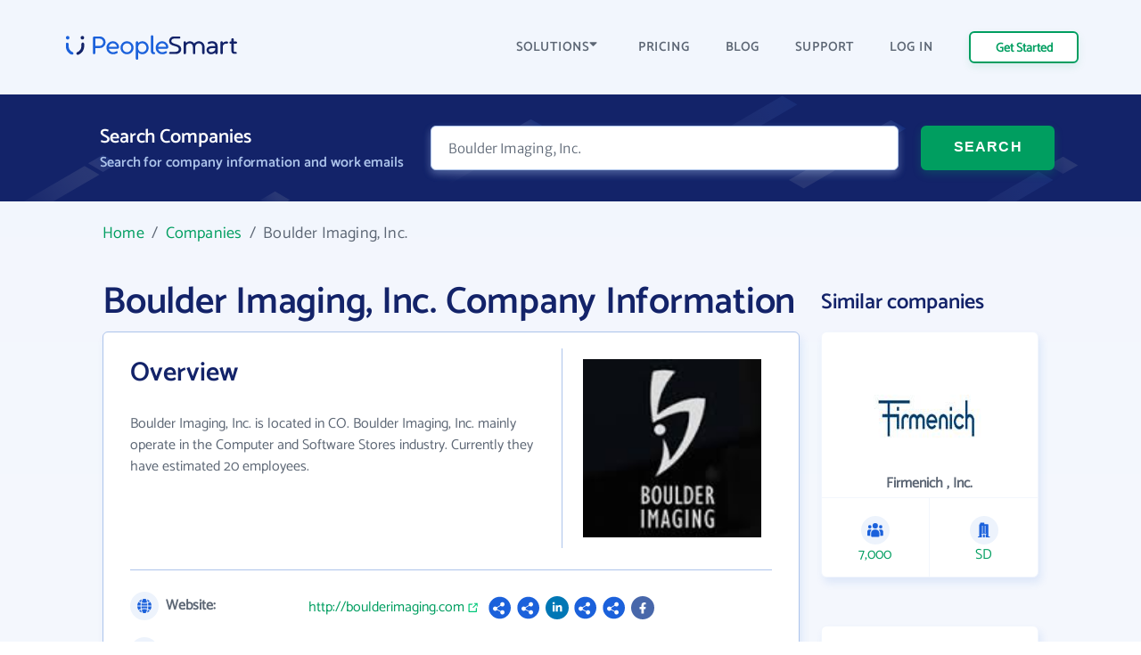

--- FILE ---
content_type: text/html; charset=UTF-8
request_url: https://www.peoplesmart.com/companies/boulder-imaging-inc/1686992
body_size: 10818
content:
<!DOCTYPE html>
<html lang="en">

<head>
    <meta charset="UTF-8">
    <meta http-equiv="X-UA-Compatible" content="IE=edge">
            <meta name="robots" content="noarchive">
        <title>Boulder Imaging, Inc. Employee Directory - Email Address Format, Phone Numbers | PeopleSmart</title>
    <meta name="description" content="Boulder Imaging, Inc. business profile, headquartered inCO. See business details and contact information. Browse employee directory for email addresses &amp; phone numbers.">
    <meta name="viewport" content="width=device-width, initial-scale=1.0">
            <link rel="canonical" href="https://www.peoplesmart.com/companies/boulder-imaging-inc/1686992" />
        <link rel="shortcut icon" type="image/png" href="https://www.peoplesmart.com/profile/assets/dist/img/favicon.ico" />

    <script async>
        const regularFont = new FontFace("Catamaran", "url(/profile/assets/dist/fonts/catamaran-v8-latin-regular.woff2)", {
          style: 'normal', weight: 'normal'
         });
        const boldFont = new FontFace("Catamaran-SemiBold", "url(/profile/assets/dist/fonts/catamaran-v8-latin-600.woff2)", {
          style: 'normal', weight: 600
         });
        const merriWeatherFont = new FontFace("Merriweather Sans Light", "url(/profile/assets/dist/fonts/merriweather-sans-v14-latin-300.woff2)", {
          style: 'normal', weight: 300
        });
        Promise.all([regularFont.load(), boldFont.load(), merriWeatherFont.load()]).then(() => {
          document.fonts.add(regularFont);
          document.fonts.add(boldFont);
          document.fonts.add(merriWeatherFont);
        })
        .catch(error => {
            console.error(error);
        });
    </script>

        <link rel="preload" href="https://www.peoplesmart.com/profile/assets/dist/css/critical.590a7396.bundle.css" as="style" onload="this.onload=null;this.rel='stylesheet'">
    <noscript><link rel="stylesheet"href="https://www.peoplesmart.com/profile/assets/dist/css/critical.590a7396.bundle.css"></noscript>
    <link rel="preload" href="https://www.peoplesmart.com/profile/assets/dist/css/app.a77b3327.bundle.css" as="style" onload="this.onload=null;this.rel='stylesheet'">
    <noscript><link rel="stylesheet"href="https://www.peoplesmart.com/profile/assets/dist/css/app.a77b3327.bundle.css"></noscript>

    <script defer>
      const assets = [
        "https://www.peoplesmart.com/profile/assets/dist/css/noncritical.ef28936f.bundle.css"
      ];
      window.addEventListener('load', () => {
        assets.forEach(asset => {
          let link = document.createElement('link');
          link.rel = 'stylesheet';
          link.type = 'text/css';
          link.href = asset;
          document.head.appendChild(link);
        });
      });
    </script>
    <link href="https://googleads.g.doubleclick.net" rel="preconnect" crossorigin="anonymous">
<link href="https://www.googletagmanager.com" rel="preconnect" crossorigin>
<link href="https://www.google-analytics.com" rel="preconnect" crossorigin="anonymous">

    <!-- STYLES -->
    <style >
    </style>

            <script type="application/ld+json">{"@context":"http:\/\/schema.org","@type":"WebPage","@id":"https:\/\/www.peoplesmart.com","name":"Boulder Imaging, Inc. Employee Directory - Email Address Format, Phone Numbers | PeopleSmart","description":"Boulder Imaging, Inc. business profile, headquartered inCO. See business details and contact information. Browse employee directory for email addresses & phone numbers.","publisher":{"@type":"Brand","name":"PeopleSmart"}}</script>
            <script type="application/ld+json">{"@context":"http:\/\/schema.org","@type":"Organization","name":"PeopleSmart","url":"https:\/\/www.peoplesmart.com","logo":"https:\/\/frcdn.peoplesmart.com\/assets\/img\/cb3d974edde6235e260259d70f3e2f1f.png"}</script>
            <script type="application/ld+json">{"@context":"http:\/\/schema.org","@type":"BreadcrumbList","itemListElement":[{"@type":"ListItem","position":1,"item":{"@id":"https:\/\/www.peoplesmart.com\/","name":"Home"}},{"@type":"ListItem","position":2,"item":{"@id":"https:\/\/www.peoplesmart.com\/companies\/","name":"Companies"}},{"@type":"ListItem","position":3,"item":{"@id":"https:\/\/www.peoplesmart.com\/companies\/boulder-imaging-inc\/1686992\/","name":"Boulder Imaging, Inc."}}]}</script>
            <script type="application/ld+json">{"@context":"http:\/\/schema.org","@type":"FAQPage","mainEntity":[{"@type":"Question","name":"What is Boulder Imaging, Inc.\u0027s website address?","acceptedAnswer":{"@type":"Answer","text":"Boulder Imaging, Inc.\u0027s website address is <a target=\u0027_blank\u0027 rel=\u0027noopener noreferrer\u0027 href=\u0027http:\/\/boulderimaging.com\u0027>http:\/\/boulderimaging.com<\/a>"}},{"@type":"Question","name":"What is Boulder Imaging, Inc.\u0027s phone number?","acceptedAnswer":{"@type":"Answer","text":"Boulder Imaging, Inc.\u0027s phone number is +1 (303) 604-xxxx"}},{"@type":"Question","name":"How many email formats does Boulder Imaging, Inc. use?","acceptedAnswer":{"@type":"Answer","text":"Boulder Imaging, Inc. uses 5 email formats"}},{"@type":"Question","name":"How many employees work at Boulder Imaging, Inc.?","acceptedAnswer":{"@type":"Answer","text":"Approximately 20 employees work at Boulder Imaging, Inc."}},{"@type":"Question","name":"Where is Boulder Imaging, Inc. located?","acceptedAnswer":{"@type":"Answer","text":"Boulder Imaging, Inc. is located in 1500 Cherry St, CO 80027"}}]}</script>
    
    <script
  type="text/javascript"
  src="https://app.termly.io/resource-blocker/062688a2-e2a2-41a4-be28-16a82bd20045?autoBlock=on"
></script>

<script async>
  (function(i,s,o,g,r,a,m){i['GoogleAnalyticsObject']=r;i[r]=i[r]||function(){
  (i[r].q=i[r].q||[]).push(arguments)},i[r].l=1*new Date();a=s.createElement(o),
  m=s.getElementsByTagName(o)[0];a.async=1;a.src=g;m.parentNode.insertBefore(a,m)
  })(window,document,'script','https://www.google-analytics.com/analytics.js','ga');
  ga('create', 'UA-546951-27', 'auto', {allowLinker: true});
</script>

<!-- Google Tag Manager -->

<script async>(function(w,d,s,l,i){w[l]=w[l]||[];w[l].push({'gtm.start':
new Date().getTime(),event:'gtm.js'});var f=d.getElementsByTagName(s)[0],
j=d.createElement(s),dl=l!='dataLayer'?'&l='+l:'';j.async=true;j.src=
'https://www.googletagmanager.com/gtm.js?id='+i+dl;f.parentNode.insertBefore(j,f);
})(window,document,'script','dataLayer','GTM-PVGF4RR');</script>

    <script>
    var isIE11 = /Trident.*rv[ :]*11\./.test(navigator.userAgent);
    if (isIE11) {
      document.head.innerHTML += '<link rel="stylesheet" href="https://www.peoplesmart.com/profile/assets/dist/css/ie11.31d5d557.bundle.css">'
      document.head.innerHTML += '<link rel="stylesheet" href="https://www.peoplesmart.com/profile/assets/dist/css/critical.590a7396.bundle.css">'
      document.head.innerHTML += '<link rel="stylesheet" href="https://www.peoplesmart.com/profile/assets/dist/css/app.a77b3327.bundle.css">'
      document.head.innerHTML += '<link rel="stylesheet" href="https://www.peoplesmart.com/profile/assets/dist/css/noncritical.ef28936f.bundle.css">'
    }
  </script>

</head>

<body>
    <!-- Google Tag Manager (noscript) -->
    <noscript><iframe src="https://www.googletagmanager.com/ns.html?id=GTM-PVGF4RR" height="0"
        width="0" style="display:none;visibility:hidden" loading="lazy"></iframe></noscript>

    <!-- HEADER: MENU + HEROE SECTION -->
    <header id="header" class="company-page__header">
  <div class="header-topbar"> 
    <div class="grid-cont">
      <div class="grid-row grid-row_aic dynamic-header__cont">
        <div class="grid-col grid-col_auto">
          <a href="https://www.peoplesmart.com/" class="logo">
            <img
              src="https://www.peoplesmart.com/profile/assets/dist/img/company-profile/img-ps-logo.svg"
              alt="logo"
            />
          </a>
        </div>
        <div class="grid-col grid-col_auto is-hidden-desktop">
          <div class="grid-row">
            <div class="start-trial mr-4 is-hidden-mobile btn-signup ">
              <a href="https://www.peoplesmart.com/lp/70c1c4/3/subscribe" class="button button_xs header-start-trial__button" rel="nofollow"
              data-event="dl" data-category="View Report" data-action="Click" data-label="Nav CTA Button">Get Started</a>
            </div>
            <button type="button" class="close-nav-button is-hidden"><img	
              src="https://www.peoplesmart.com/profile/assets/dist/img/header-icons/cross.svg" title="Close" alt="Close">
            </button>	
            <button id="burger-search" class="menu-toggle mobile-menu-trigger burger"><img 
              src="https://www.peoplesmart.com/profile/assets/dist/img/header-icons/menu.svg" alt="Menu" width="20" height="16" aria-label="Menu trigger" class="header__icon">
            </button>  
          </div>
        </div>
        <div class="grid-col grid-col_auto is-hidden-touch">
          <div class="company-header-links">
            <div class="company-header-element dropdown">
              <button class="company-header-dropdown">SOLUTIONS <img
                src="https://www.peoplesmart.com/profile/assets/dist/img/header-icons/caret-down.svg"
                alt="open menu"
              /> </button>           
              <div class="js-section-menu-wrapper section-menu-wrapper">
              <section class="sections-menu">
                <section class="section-group">
                  <p class="title">Features</p>
                  <a class="section-item" href="https://www.peoplesmart.com/our-data/" data-track="ga" data-ga-action="Solutions" data-ga-label="Our Data">
                    <span class="section-item__title">Our data</span>
                    <span class="section-item__body">AI powered confidence and high accuracy</span>
                  </a>
                  <a class="section-item" href="https://www.peoplesmart.com/lead-enrichment/" data-track="ga" data-ga-action="Solutions" data-ga-label="Lead Enrichment">
                    <span class="section-item__title">Lead enrichment</span>
                    <span class="section-item__body">Enhance your customer data</span>
                  </a>
                  <a class="section-item" href="https://www.peoplesmart.com/find-leads/" data-track="ga" data-ga-action="Solutions" data-ga-label="Contact Search">
                    <span class="section-item__title">Contact search</span>
                    <span class="section-item__body">Search over 100M targeted leads</span>
                  </a>
                  <a class="section-item" href="https://www.peoplesmart.com/chrome-extension/" data-track="ga" data-ga-action="Solutions" data-ga-label="Chrome Extension">
                    <span class="section-item__title">Chrome Extension</span>
                    <span class="section-item__body">Get contact info for LinkedIn profiles</span>
                  </a>
                </section>
                <section class="section-group">
                  <p class="title">Solutions</p>
                  <a class="section-item" href="https://www.peoplesmart.com/recruiters/" data-track="ga" data-ga-action="Solutions" data-ga-label="Recruitment">
                    <span class="section-item__title">Recruitment</span>
                    <span class="section-item__body">Speed up recruitment process</span>
                  </a>
                  <a class="section-item" href="https://www.peoplesmart.com/sales-leads/" data-track="ga" data-ga-action="Solutions" data-ga-label="Sales">
                    <span class="section-item__title">Sales</span>
                    <span class="section-item__body">Enhance sales by making smart decisions</span>
                  </a>
                </section>
                <section class="section-group">
                  <p class="title">Company</p>
                  <a class="section-item" href="https://www.peoplesmart.com/about-us/" data-track="ga" data-ga-action="Solutions" data-ga-label="About">
                    <span class="section-item__title">About us</span>
                    <span class="section-item__body">Who we are</span>
                  </a>
                  <a class="section-item" href="https://www.peoplesmart.com/competitors/" data-track="ga" data-ga-action="Solutions" data-ga-label="Competitors">
                    <span class="section-item__title">Why PeopleSmart</span>
                    <span class="section-item__body">How we are better than the competition</span>
                  </a>
                </section>
              </section>
            </div>   
            </div>
            <div class="company-header-element">
              <a href="https://www.peoplesmart.com/pricing/">
                PRICING
              </a>
            </div>
            
            <div class="company-header-element">
              <a href="https://www.peoplesmart.com/blog/">
                BLOG
              </a>
            </div>

            <div class="company-header-element">
              <a href="https://support.peoplesmart.com/hc/en-us" rel="nofollow">
                SUPPORT
              </a>
            </div>

            <div class="company-header-element btn-login ">
              <a href="https://www.peoplesmart.com/login">
                LOG IN
              </a>
            </div>
            <div class="company-header-element btn-logout is-hidden">
              <a class="button button-primary-outlined">
                Log Out
              </a>
            </div>
            <div class="company-header-element is-hidden">
                          </div>
            <div class="start-trial btn-signup ">
              <a href="https://www.peoplesmart.com/lp/70c1c4/3/subscribe" class="button button_xs header-start-trial__button btn-signup" rel="nofollow"
              data-event="dl" data-category="View Report" data-action="Click" data-label="Nav CTA Button">Get Started</a>
            </div>
          </div>
        </div>
      </div>
    </div>
  </div>
  <!-- Search form-->
  <div class="company-search">
    <form action="#" rel="nofollow" data-people-flow="https://www.peoplesmart.com/lp/70c1c4/2/building-report?" data-company-flow="https://www.peoplesmart.com/lp/70c1c4/3/subscribe" class="company-search__form" autocomplete="off" novalidate>
  <div class="grid-row">
    <div class="grid-col grid-col_auto">
      <h3 class="search-form-title">Search Companies</h3>
      <h4 class="search-form-subtitle">Search for company information and work emails </h4>
    </div>
    <div class="header__form">
      <div class="grid-col search__form__people">
        <div class="company-search__input">
          <div class="ps-input bn">
            <input type="text" id="bn" name="bn" placeholder="Company name…" value="Boulder Imaging, Inc." required />
          </div>
        </div>
      </div>
      <div class="grid-col grid-col_auto search__form__submit">
        <button
          type="submit"
          class="company-header-search__button button"
        >
          SEARCH
        </button>
      </div>
    </div>
  </div>
</form>
  </div>
  <div id="mobile-nav" class="mobile-nav mobile-side">
  <div class="sidebar-item side-close-button">
    <button class="button button-primary-outlined btn-logout is-hidden">Log Out</button>
    <div class="">
      <a href="https://www.peoplesmart.com/lp/70c1c4/3/subscribe" class="button button-primary-outlined btn-signup " rel="nofollow"
        data-event="dl" data-category="View Report" data-action="Click" data-label="Nav CTA Button">Get Started</a>

      <a href="https://www.peoplesmart.com/login" class="button-link pr-0 has-text-weight-bold btn-login ">Log In</a>
    </div>
    <button type="button" class="close-nav-button is-hidden"><img	
      src="https://www.peoplesmart.com/profile/assets/dist/img/header-icons/cross.svg" title="Close" alt="Close">
    </button>	
  </div>
    <section class="sidebar-item sections-menu">
  <section class="section-group">
    <p class="title">Features</p>
    <a class="section-item" href="https://www.peoplesmart.com/our-data/" data-track="ga" data-ga-action="Solutions" data-ga-label="Our Data">
      <span class="section-item__title">Our data</span>
      <span class="section-item__body">AI powered confidence and high accuracy</span>
    </a>
    <a class="section-item" href="https://www.peoplesmart.com/lead-enrichment/" data-track="ga" data-ga-action="Solutions" data-ga-label="Lead Enrichment">
      <span class="section-item__title">Lead enrichment</span>
      <span class="section-item__body">Enhance your customer data</span>
    </a>
    <a class="section-item" href="https://www.peoplesmart.com/find-leads/" data-track="ga" data-ga-action="Solutions" data-ga-label="Contact Search">
      <span class="section-item__title">Contact search</span>
      <span class="section-item__body">Search over 100M targeted leads</span>
    </a>
    <a class="section-item" href="https://www.peoplesmart.com/chrome-extension/" data-track="ga" data-ga-action="Solutions" data-ga-label="Chrome Extension">
      <span class="section-item__title">Chrome Extension</span>
      <span class="section-item__body">Get contact info for LinkedIn profiles</span>
    </a>
  </section>
  <section class="section-group">
    <p class="title">Solutions</p>
    <a class="section-item" href="https://www.peoplesmart.com/recruiters/" data-track="ga" data-ga-action="Solutions" data-ga-label="Recruitment">
      <span class="section-item__title">Recruitment</span>
      <span class="section-item__body">Speed up recruitment process</span>
    </a>
    <a class="section-item" href="https://www.peoplesmart.com/sales-leads/" data-track="ga" data-ga-action="Solutions" data-ga-label="Sales">
      <span class="section-item__title">Sales</span>
      <span class="section-item__body">Enhance sales by making smart decisions</span>
    </a>
  </section>
  <section class="section-group">
    <p class="title">Company</p>
    <a class="section-item" href="https://www.peoplesmart.com/about-us/" data-track="ga" data-ga-action="Solutions" data-ga-label="About">
      <span class="section-item__title">About us</span>
      <span class="section-item__body">Who we are</span>
    </a>
    <a class="section-item" href="https://www.peoplesmart.com/competitors/" data-track="ga" data-ga-action="Solutions" data-ga-label="Competitors">
      <span class="section-item__title">Why PeopleSmart</span>
      <span class="section-item__body">How we are better than the competition</span>
    </a>
  </section>
  <div class="sidebar-item clickable-row">
    <a href="https://www.peoplesmart.com/pricing/">
      PRICING
    </a>
  </div>
  <div class="sidebar-item clickable-row">
    <a href="https://www.peoplesmart.com/blog/">
      BLOG
    </a>
  </div>
  <div class="sidebar-item clickable-row">
    <a href="https://support.peoplesmart.com/hc/en-us" rel="nofollow" >
      SUPPORT
    </a>
  </div>
</div>
</header>

    <!-- CONTENT -->
    
<div class="page">  
  <div class="container is-max-widescreen">
    <main class="company-page__content">
      <div class="breadcrumbs">
            <a href="/">Home</a> &nbsp;/&nbsp;
                <a href="/companies/">Companies</a> &nbsp;/&nbsp;
                <em>Boulder Imaging, Inc.</em>
      </div>
      <div class="columns is-desktop is-multiline">
        <div class="column is-full-touch is-9-desktop">
          <div class="company-headline">
            <h1 class="company-headline__title">Boulder Imaging, Inc. Company Information</h1>
          </div>
                          <div class="info company-overview">
   
    <div class="columns is-mobile">
        <div class="column is-two-thirds-tablet">
            <h2 class="company-profile__title"><span>Overview</span></h2>
            <p class="company-profile-info">
                    Boulder Imaging, Inc. is located in CO.
Boulder Imaging, Inc. mainly operate in the Computer and Software Stores industry.
Currently they have estimated 20 employees.
            </p>
        </div>
                    <div class="column company-profile__logo">
                <figure class="image">
                    <img src="https://img.fullcontact.com/static/e8a121de85703d14b3efbdad8287cf87_8683f89b131b80724c0d3107499a46e77018291cb68ed1c3c56b4dd683aa51d1" alt="logo" width="128" height="128">
                </figure>
            </div>
            </div>
    <hr>
    <dl class="company-overview__list">
        <dt><img loading="lazy" src="https://www.peoplesmart.com/profile/assets/dist/img/company/overview/url.svg" alt="url icon" width="32" height="32" class="company-overview__icon">
            Website:
        </dt>
        <dd class="company-profile-info__header company-overview__website">
            <a href="http://boulderimaging.com" target="_blank" rel="noopener noreferrer"  class="company-profile__extlink mr-2">http://boulderimaging.com</a>
                            <div class="company-overview__socials">
                                            <img loading="lazy" src="https://www.peoplesmart.com/profile/assets/dist/img/social-media/default.svg" alt="Social" height="26" width="26" />
                                            <img loading="lazy" src="https://www.peoplesmart.com/profile/assets/dist/img/social-media/default.svg" alt="Social" height="26" width="26" />
                                            <img loading="lazy" src="https://www.peoplesmart.com/profile/assets/dist/img/social-media/linkedin.svg" alt="Social" height="26" width="26" />
                                            <img loading="lazy" src="https://www.peoplesmart.com/profile/assets/dist/img/social-media/default.svg" alt="Social" height="26" width="26" />
                                            <img loading="lazy" src="https://www.peoplesmart.com/profile/assets/dist/img/social-media/default.svg" alt="Social" height="26" width="26" />
                                            <img loading="lazy" src="https://www.peoplesmart.com/profile/assets/dist/img/social-media/facebook.svg" alt="Social" height="26" width="26" />
                                    </div>
                    </dd>
    </dl>
    <dl class="company-overview__list">
        <dt><img loading="lazy" src="https://www.peoplesmart.com/profile/assets/dist/img/company/overview/size.svg" alt="size company icon" width="32" height="32" class="company-overview__icon">
            Size:
        </dt>
        <dd class="company-profile-info__header size">
            <p>20 employees</p>
        </dd>
    </dl>
    <dl class="company-overview__list">
                    <dt><img loading="lazy" src="https://www.peoplesmart.com/profile/assets/dist/img/company/overview/hq.svg" alt="headquarters icon" width="32" height="32" class="company-overview__icon">
                Headquarters:
            </dt>
            <dd class="company-profile-info__header location">
                <a>1500 Cherry St, CO 80027 </a>
            </dd>
            </dl>
    <dl class="company-overview__list phone">
                    <dt><img loading="lazy" src="https://www.peoplesmart.com/profile/assets/dist/img/company/overview/phone.svg" alt="phone icon" width="32" height="32" class="company-overview__icon">
                Phone Number:
            </dt>
                            <dd class="company-profile-info__header">
                    <a href="https://www.peoplesmart.com/lp/88dce3/3/building-report?" class="phone-number"
                    data-event="dl" data-category="View Report" data-action="Click" data-label="Company Phone Links" rel="nofollow">+1 (303) 604-xxxx</a>
                                     </dd>
                        </dl>

    <dl class="company-overview__list">
                            <dt><img loading="lazy" src="https://www.peoplesmart.com/profile/assets/dist/img/company/overview/industry.svg" alt="industry icon" class="company-overview__icon"  width="32" height="32">
                Industry:
            </dt>
            <dd class="company-profile-info__header industry">
                <p>Computer and Software Stores</p>
            </dd>
            </dl>
</div>
                        <div class="employees info">
        <div class="is-flex is-justify-content-space-between">
            <h2 class="employees__title info__title"><span>Employees at Boulder Imaging, Inc.</span></h2>
            <span class="mt- is-hidden-mobile">Showing 5 of 8</span>
        </div>
        <!-- Employee List Desktop/Tablet -->
        <div class="table-container is-hidden-mobile">
            <table class="table is-fullwidth">
                <thead>
                    <tr>
                        <th>JOB TITLE</th>
                        <th>WORK EMAIL</th>
                        <th>WORK PHONE</th>
                        <th>LOCATION</th>
                        <th></th>
                    </tr>
                </thead>
                <tbody>
                                    <tr>
                        <th>Director Of Research and Development</th>
                        <td><a href="https://www.peoplesmart.com/lp/88dce3/3/building-report?company=Boulder+Imaging%2C+Inc.&position=director+of+research+and+development" class="is-underlined" rel="nofollow">@boulderimaging.com</a></td>
                        <td><a href="https://www.peoplesmart.com/lp/88dce3/3/building-report?company=Boulder+Imaging%2C+Inc.&position=director+of+research+and+development" class="" rel="nofollow"><div class="has-text-centered">-</div></a></td>
                        <td>Louisville, Colorado</td>
                        <td><a href="https://www.peoplesmart.com/lp/88dce3/3/building-report?company=Boulder+Imaging%2C+Inc.&position=director+of+research+and+development" class="button button--outline has-text-centered" rel="nofollow"
                        data-event="dl" data-category="View Report" data-action="Click" data-label="View Profile CTA Button">VIEW <span class="is-hidden-touch">PROFILE</span></a></td>
                    </tr>
                                    <tr>
                        <th>Financial Controller</th>
                        <td><a href="https://www.peoplesmart.com/lp/88dce3/3/building-report?company=Boulder+Imaging%2C+Inc.&position=financial+controller" class="is-underlined" rel="nofollow">@boulderimaging.com</a></td>
                        <td><a href="https://www.peoplesmart.com/lp/88dce3/3/building-report?company=Boulder+Imaging%2C+Inc.&position=financial+controller" class="" rel="nofollow"><div class="has-text-centered">-</div></a></td>
                        <td></td>
                        <td><a href="https://www.peoplesmart.com/lp/88dce3/3/building-report?company=Boulder+Imaging%2C+Inc.&position=financial+controller" class="button button--outline has-text-centered" rel="nofollow"
                        data-event="dl" data-category="View Report" data-action="Click" data-label="View Profile CTA Button">VIEW <span class="is-hidden-touch">PROFILE</span></a></td>
                    </tr>
                                    <tr>
                        <th>Production Manager</th>
                        <td><a href="https://www.peoplesmart.com/lp/88dce3/3/building-report?company=Boulder+Imaging%2C+Inc.&position=production+manager" class="is-underlined" rel="nofollow">@boulderimaging.com</a></td>
                        <td><a href="https://www.peoplesmart.com/lp/88dce3/3/building-report?company=Boulder+Imaging%2C+Inc.&position=production+manager" class="is-underlined" rel="nofollow">+1 (303) 604-xxxx</a></td>
                        <td>Denver, Colorado</td>
                        <td><a href="https://www.peoplesmart.com/lp/88dce3/3/building-report?company=Boulder+Imaging%2C+Inc.&position=production+manager" class="button button--outline has-text-centered" rel="nofollow"
                        data-event="dl" data-category="View Report" data-action="Click" data-label="View Profile CTA Button">VIEW <span class="is-hidden-touch">PROFILE</span></a></td>
                    </tr>
                                    <tr>
                        <th>Employee</th>
                        <td><a href="https://www.peoplesmart.com/lp/88dce3/3/building-report?company=Boulder+Imaging%2C+Inc.&position=Employee" class="is-underlined" rel="nofollow">@boulderimaging.com</a></td>
                        <td><a href="https://www.peoplesmart.com/lp/88dce3/3/building-report?company=Boulder+Imaging%2C+Inc.&position=Employee" class="" rel="nofollow"><div class="has-text-centered">-</div></a></td>
                        <td>Denver, Colorado</td>
                        <td><a href="https://www.peoplesmart.com/lp/88dce3/3/building-report?company=Boulder+Imaging%2C+Inc.&position=Employee" class="button button--outline has-text-centered" rel="nofollow"
                        data-event="dl" data-category="View Report" data-action="Click" data-label="View Profile CTA Button">VIEW <span class="is-hidden-touch">PROFILE</span></a></td>
                    </tr>
                                    <tr>
                        <th>Ceo Assistant</th>
                        <td><a href="https://www.peoplesmart.com/lp/88dce3/3/building-report?company=Boulder+Imaging%2C+Inc.&position=ceo+assistant" class="is-underlined" rel="nofollow">@boulderimaging.com</a></td>
                        <td><a href="https://www.peoplesmart.com/lp/88dce3/3/building-report?company=Boulder+Imaging%2C+Inc.&position=ceo+assistant" class="" rel="nofollow"><div class="has-text-centered">-</div></a></td>
                        <td>Denver, Colorado</td>
                        <td><a href="https://www.peoplesmart.com/lp/88dce3/3/building-report?company=Boulder+Imaging%2C+Inc.&position=ceo+assistant" class="button button--outline has-text-centered" rel="nofollow"
                        data-event="dl" data-category="View Report" data-action="Click" data-label="View Profile CTA Button">VIEW <span class="is-hidden-touch">PROFILE</span></a></td>
                    </tr>
                                </tbody>
            </table>
        </div>

        <!-- Employee List Mobile -->
        <div class="is-hidden-tablet">
                                                <div class="employees_item">
                        <div class="columns is-mobile mb-0">
                            <div class="column is-7">
                                <div class="has-text-weight-bold">Director Of Research and Development</div>
                                                                    Louisville, Colorado                                                            </div>
                            <div class="column">
                                <a href="https://www.peoplesmart.com/lp/88dce3/3/building-report?company=Boulder+Imaging%2C+Inc.&position=director+of+research+and+development" class="button button--outline has-text-centered" rel="nofollow">View</a>
                            </div>
                        </div>
                                                    <div class="employees_item__datapoint">
                                <img loading="lazy" src="https://www.peoplesmart.com/profile/assets/dist/img/company/overview/email.svg" alt="contact icon" class="company-overview__icon">
                                <a href="https://www.peoplesmart.com/lp/88dce3/3/building-report?company=Boulder+Imaging%2C+Inc.&position=director+of+research+and+development" class="is-underlined"
                                data-event="dl" data-category="View Report" data-action="Click" data-label="Email Links">@boulderimaging.com</a>
                            </div>
                                                                    </div>
                                                                <div class="employees_item">
                        <div class="columns is-mobile mb-0">
                            <div class="column is-7">
                                <div class="has-text-weight-bold">Financial Controller</div>
                                                            </div>
                            <div class="column">
                                <a href="https://www.peoplesmart.com/lp/88dce3/3/building-report?company=Boulder+Imaging%2C+Inc.&position=financial+controller" class="button button--outline has-text-centered" rel="nofollow">View</a>
                            </div>
                        </div>
                                                    <div class="employees_item__datapoint">
                                <img loading="lazy" src="https://www.peoplesmart.com/profile/assets/dist/img/company/overview/email.svg" alt="contact icon" class="company-overview__icon">
                                <a href="https://www.peoplesmart.com/lp/88dce3/3/building-report?company=Boulder+Imaging%2C+Inc.&position=financial+controller" class="is-underlined"
                                data-event="dl" data-category="View Report" data-action="Click" data-label="Email Links">@boulderimaging.com</a>
                            </div>
                                                                    </div>
                                                                <div class="employees_item">
                        <div class="columns is-mobile mb-0">
                            <div class="column is-7">
                                <div class="has-text-weight-bold">Production Manager</div>
                                                                    Denver, Colorado                                                            </div>
                            <div class="column">
                                <a href="https://www.peoplesmart.com/lp/88dce3/3/building-report?company=Boulder+Imaging%2C+Inc.&position=production+manager" class="button button--outline has-text-centered" rel="nofollow">View</a>
                            </div>
                        </div>
                                                    <div class="employees_item__datapoint">
                                <img loading="lazy" src="https://www.peoplesmart.com/profile/assets/dist/img/company/overview/email.svg" alt="contact icon" class="company-overview__icon">
                                <a href="https://www.peoplesmart.com/lp/88dce3/3/building-report?company=Boulder+Imaging%2C+Inc.&position=production+manager" class="is-underlined"
                                data-event="dl" data-category="View Report" data-action="Click" data-label="Email Links">@boulderimaging.com</a>
                            </div>
                                                                            <div class="employees_item__datapoint">
                                <img loading="lazy" src="https://www.peoplesmart.com/profile/assets/dist/img/company/overview/phone.svg" alt="phone icon" class="company-overview__icon">
                                <a href="https://www.peoplesmart.com/lp/88dce3/3/building-report?company=Boulder+Imaging%2C+Inc.&position=production+manager" data-event="dl" data-category="View Report" data-action="Click" data-label="Work Phone Links">+1 (303) 604-xxxx</a>
                            </div>
                                            </div>
                                                                <div class="employees_item">
                        <div class="columns is-mobile mb-0">
                            <div class="column is-7">
                                <div class="has-text-weight-bold">Employee</div>
                                                                    Denver, Colorado                                                            </div>
                            <div class="column">
                                <a href="https://www.peoplesmart.com/lp/88dce3/3/building-report?company=Boulder+Imaging%2C+Inc.&position=Employee" class="button button--outline has-text-centered" rel="nofollow">View</a>
                            </div>
                        </div>
                                                    <div class="employees_item__datapoint">
                                <img loading="lazy" src="https://www.peoplesmart.com/profile/assets/dist/img/company/overview/email.svg" alt="contact icon" class="company-overview__icon">
                                <a href="https://www.peoplesmart.com/lp/88dce3/3/building-report?company=Boulder+Imaging%2C+Inc.&position=Employee" class="is-underlined"
                                data-event="dl" data-category="View Report" data-action="Click" data-label="Email Links">@boulderimaging.com</a>
                            </div>
                                                                    </div>
                                                                <div class="employees_item">
                        <div class="columns is-mobile mb-0">
                            <div class="column is-7">
                                <div class="has-text-weight-bold">Ceo Assistant</div>
                                                                    Denver, Colorado                                                            </div>
                            <div class="column">
                                <a href="https://www.peoplesmart.com/lp/88dce3/3/building-report?company=Boulder+Imaging%2C+Inc.&position=ceo+assistant" class="button button--outline has-text-centered" rel="nofollow">View</a>
                            </div>
                        </div>
                                                    <div class="employees_item__datapoint">
                                <img loading="lazy" src="https://www.peoplesmart.com/profile/assets/dist/img/company/overview/email.svg" alt="contact icon" class="company-overview__icon">
                                <a href="https://www.peoplesmart.com/lp/88dce3/3/building-report?company=Boulder+Imaging%2C+Inc.&position=ceo+assistant" class="is-underlined"
                                data-event="dl" data-category="View Report" data-action="Click" data-label="Email Links">@boulderimaging.com</a>
                            </div>
                                                                    </div>
                                    </div>
                <div class="employee_pagination is-hidden-tablet">
                    </div>

        <div class="info info--blue mb-0 employee-search">
            <img loading="lazy" src="https://www.peoplesmart.com/profile/assets/dist/img/company/overview/employee-search.svg" alt="contact card icon" width="70" height="70" class="mb-4">
            <p>Enter an employee name to <strong>search</strong> and <strong>verify</strong> work emails, phone numbers and social links etc.</p>
            <form action="https://www.peoplesmart.com/lp/70c1c4/3/subscribe" rel="nofollow" data-people-flow="https://www.peoplesmart.com/lp/70c1c4/3/subscribe" data-company-flow="" class="search__form" autocomplete="off" novalidate>
                <div class="ps-input mr-4">
                    <input placeholder="Employee name..." type="text" id="fn" name="fn" value="" required />
                </div>
                <button
                    type="submit"
                    class="button"
                    data-event="dl" data-category="View Report" data-action="Click" data-label="Employee Search CTA Button"
                >
                    SEARCH
                </button>
            </form>

        </div>
    </div>
          <div class="info">
    <h2 class="company-profile__title">Boulder Imaging, Inc.'s Email Format</h2>
    <p class="mb-5">
        We found 5 email formats used by <a href="https://www.peoplesmart.com/lp/88dce3/3/building-report?" rel="nofollow">Boulder Imaging, Inc.</a> employees. The most common <strong>Boulder Imaging, Inc. email format</strong> is 
        first_initial last ex.<strong>(jdoe@boulderimaging.com)</strong> being used 79% of the time.
    </p>
    <div class="columns">
        <div class="column is-full-mobile is-7-tablet">
            <!-- Email Format Desktop/Tablet -->
            <div class="table-container is-hidden-mobile has-scrollbar-tablet">
                <table class="table email-formats is-striped is-fullwidth">
                    <thead>
                        <tr>
                            <th>FORMAT</th>
                            <th>EMAIL</th>
                            <th>%</th>
                            <th></th>
                        </tr>
                    </thead>
                    <tbody>
                                            <tr>
                            <th>First_initial Last</th>
                            <td><a href="https://www.peoplesmart.com/lp/88dce3/3/building-report?"
                            data-event="dl" data-category="View Report" data-action="Click" data-label="Email Format" rel="nofollow">
                                jdoe@boulderimaging.com                            </a></td>
                            <td>79%</td>
                            <td><span class="dot"></span></td>
                        </tr>
                                            <tr>
                            <th>First.last</th>
                            <td><a href="https://www.peoplesmart.com/lp/88dce3/3/building-report?"
                            data-event="dl" data-category="View Report" data-action="Click" data-label="Email Format" rel="nofollow">
                                jane.doe@boulderimaging.com                            </a></td>
                            <td>8%</td>
                            <td><span class="dot"></span></td>
                        </tr>
                                            <tr>
                            <th>First_initial.last</th>
                            <td><a href="https://www.peoplesmart.com/lp/88dce3/3/building-report?"
                            data-event="dl" data-category="View Report" data-action="Click" data-label="Email Format" rel="nofollow">
                                j.doe@boulderimaging.com                            </a></td>
                            <td>5%</td>
                            <td><span class="dot"></span></td>
                        </tr>
                                            <tr>
                            <th>Others</th>
                            <td><a href="https://www.peoplesmart.com/lp/88dce3/3/building-report?"
                            data-event="dl" data-category="View Report" data-action="Click" data-label="Email Format" rel="nofollow">
                                @boulderimaging.com                            </a></td>
                            <td>5%</td>
                            <td><span class="dot"></span></td>
                        </tr>
                                            <tr>
                            <th>First</th>
                            <td><a href="https://www.peoplesmart.com/lp/88dce3/3/building-report?"
                            data-event="dl" data-category="View Report" data-action="Click" data-label="Email Format" rel="nofollow">
                                jane@boulderimaging.com                            </a></td>
                            <td>3%</td>
                            <td><span class="dot"></span></td>
                        </tr>
                                        </tbody>
                </table>
            </div>
            <!-- Email Format Mobile -->
            <div class="is-hidden-tablet m-3">
                                    <div class="columns is-mobile mb-5 email-formats__item">
                        <div class="column is-flex is-flex-direction-column is-9">
                            <strong>first_initial last</strong>
                            <a href="https://www.peoplesmart.com/lp/88dce3/3/building-report?" data-event="dl" data-category="View Report" data-action="Click" data-label="Email Format" rel="nofollow">
                                jdoe@boulderimaging.com                            </a>
                        </div>
                        <div class="column is-align-self-center has-text-centered">79%</div>
                    </div>
                                    <div class="columns is-mobile mb-5 email-formats__item">
                        <div class="column is-flex is-flex-direction-column is-9">
                            <strong>first.last</strong>
                            <a href="https://www.peoplesmart.com/lp/88dce3/3/building-report?" data-event="dl" data-category="View Report" data-action="Click" data-label="Email Format" rel="nofollow">
                                jane.doe@boulderimaging.com                            </a>
                        </div>
                        <div class="column is-align-self-center has-text-centered">8%</div>
                    </div>
                                    <div class="columns is-mobile mb-5 email-formats__item">
                        <div class="column is-flex is-flex-direction-column is-9">
                            <strong>first_initial.last</strong>
                            <a href="https://www.peoplesmart.com/lp/88dce3/3/building-report?" data-event="dl" data-category="View Report" data-action="Click" data-label="Email Format" rel="nofollow">
                                j.doe@boulderimaging.com                            </a>
                        </div>
                        <div class="column is-align-self-center has-text-centered">5%</div>
                    </div>
                                    <div class="columns is-mobile mb-5 email-formats__item">
                        <div class="column is-flex is-flex-direction-column is-9">
                            <strong>others</strong>
                            <a href="https://www.peoplesmart.com/lp/88dce3/3/building-report?" data-event="dl" data-category="View Report" data-action="Click" data-label="Email Format" rel="nofollow">
                                @boulderimaging.com                            </a>
                        </div>
                        <div class="column is-align-self-center has-text-centered">5%</div>
                    </div>
                                    <div class="columns is-mobile mb-5 email-formats__item">
                        <div class="column is-flex is-flex-direction-column is-9">
                            <strong>first</strong>
                            <a href="https://www.peoplesmart.com/lp/88dce3/3/building-report?" data-event="dl" data-category="View Report" data-action="Click" data-label="Email Format" rel="nofollow">
                                jane@boulderimaging.com                            </a>
                        </div>
                        <div class="column is-align-self-center has-text-centered">3%</div>
                    </div>
                            </div>
        </div>
        <!-- Email Format Chart -->
        <div class="column is-5">
            <div id="emailFormatsChart" class="email-chart is-flex is-justify-content-center is-align-items-center" style="height: 100%; width: 100%" data-company-id="1686992">
                <span class="bulma-loader-mixin"></span>
                <canvas class="is-hidden"></canvas>
            </div>
        </div>
    </div>
</div>
              <div class="faq-section">
    <div class="info">
        <h2 class="main-title ">Frequently Asked Questions About Boulder Imaging, Inc.</h2>
                <div class="question-card">
            <h3 class="sub-title">What is Boulder Imaging, Inc.'s website address?</h3>
            <span class="answer"> Boulder Imaging, Inc.'s website address is <a target='_blank' rel='noopener noreferrer' href='http://boulderimaging.com'>http://boulderimaging.com</a></span>
        </div>
                <div class="question-card">
            <h3 class="sub-title">What is Boulder Imaging, Inc.'s phone number?</h3>
            <span class="answer"> Boulder Imaging, Inc.'s phone number is +1 (303) 604-xxxx</span>
        </div>
                <div class="question-card">
            <h3 class="sub-title">How many email formats does Boulder Imaging, Inc. use?</h3>
            <span class="answer"> Boulder Imaging, Inc. uses 5 email formats</span>
        </div>
                <div class="question-card">
            <h3 class="sub-title">How many employees work at Boulder Imaging, Inc.?</h3>
            <span class="answer"> Approximately 20 employees work at Boulder Imaging, Inc.</span>
        </div>
                <div class="question-card">
            <h3 class="sub-title">Where is Boulder Imaging, Inc. located?</h3>
            <span class="answer"> Boulder Imaging, Inc. is located in 1500 Cherry St, CO 80027</span>
        </div>
            </div>
    </div>
        </div>
                <div class="column is-3-desktop similar-companies">
          <div class="company-headline">
    <h2 class="info__title">Similar companies</h2>
</div>
<div class="columns is-mobile is-multiline">
            <div class="column is-full-desktop">
            <a href="https://www.peoplesmart.com/companies/firmenich-inc/4402730/">
                <div class="info info--shadow is-clickable">
                    <div class="similar-companies__logo">
                        <figure class="image is-128x128">
                            <img src="https://img.fullcontact.com/static/c1847c4e3538586ac5ce0a1cc19c4d4b_401411a93ab43440d717055e8f1bb9bfd744f5c15b09adaa779dc79d7bc4852e" alt="similar logo company" loading="lazy" width="100" />
                        </figure>
                        <p class="similar-companies__title">Firmenich , Inc.</p>
                    </div>
                <div class="similar-companies__stats columns is-mobile">
                        <div class="column">
                            <img src="https://www.peoplesmart.com/profile/assets/dist/img/company/overview/size.svg" alt="size company icon" loadding="lazy" width="32" height="32">
                            <p class="has-text-grey">7,000</p>
                        </div>
                                                <div class="column">
                            <img src="https://www.peoplesmart.com/profile/assets/dist/img/company/overview/hq.svg" alt="headquarters icon" loading="lazy" width="32" height="32">
                            <p class="has-text-grey">SD</p>
                        </div>
                                            </div>
                </div>
            </a>
        </div>
            <div class="column is-full-desktop">
            <a href="https://www.peoplesmart.com/companies/university-of-north-carolina-wilmington/12296627/">
                <div class="info info--shadow is-clickable">
                    <div class="similar-companies__logo">
                        <figure class="image is-128x128">
                            <img src="https://img.fullcontact.com/static/bd877df35ba4b210a331a9f184d8794d_b7710de43faf3d2793fd4d348fd6eef25029b935d4df1dcb23eaf0e944d91317" alt="similar logo company" loading="lazy" width="100" />
                        </figure>
                        <p class="similar-companies__title">University of North Carolina Wilmington</p>
                    </div>
                <div class="similar-companies__stats columns is-mobile">
                        <div class="column">
                            <img src="https://www.peoplesmart.com/profile/assets/dist/img/company/overview/size.svg" alt="size company icon" loadding="lazy" width="32" height="32">
                            <p class="has-text-grey">7,010</p>
                        </div>
                                                <div class="column">
                            <img src="https://www.peoplesmart.com/profile/assets/dist/img/company/overview/hq.svg" alt="headquarters icon" loading="lazy" width="32" height="32">
                            <p class="has-text-grey">SD</p>
                        </div>
                                            </div>
                </div>
            </a>
        </div>
            <div class="column is-full-desktop">
            <a href="https://www.peoplesmart.com/companies/indiana-university-of-pennsylvania/6135054/">
                <div class="info info--shadow is-clickable">
                    <div class="similar-companies__logo">
                        <figure class="image is-128x128">
                            <img src="https://img.fullcontact.com/static/fe794a3ef7e2a3560af787adb19a43d6_fb9d5fbbeeda3fa8e2bffceb3ff70d69136b989c33a7c47d050c4deaea9b92f8" alt="similar logo company" loading="lazy" width="100" />
                        </figure>
                        <p class="similar-companies__title">Indiana University Of Pennsylvania</p>
                    </div>
                <div class="similar-companies__stats columns is-mobile">
                        <div class="column">
                            <img src="https://www.peoplesmart.com/profile/assets/dist/img/company/overview/size.svg" alt="size company icon" loadding="lazy" width="32" height="32">
                            <p class="has-text-grey">7,010</p>
                        </div>
                                                <div class="column">
                            <img src="https://www.peoplesmart.com/profile/assets/dist/img/company/overview/hq.svg" alt="headquarters icon" loading="lazy" width="32" height="32">
                            <p class="has-text-grey">SD</p>
                        </div>
                                            </div>
                </div>
            </a>
        </div>
            <div class="column is-full-desktop">
            <a href="https://www.peoplesmart.com/companies/the-university-of-southern-mississippi/12384605/">
                <div class="info info--shadow is-clickable">
                    <div class="similar-companies__logo">
                        <figure class="image is-128x128">
                            <img src="https://img.fullcontact.com/static/99c281d224a04bbd63c18928f6781744_f56e967b93e065f8fa4eeb91d95c1d28650898043df464de24525f081e3c4abd" alt="similar logo company" loading="lazy" width="100" />
                        </figure>
                        <p class="similar-companies__title">The University Of Southern Mississippi</p>
                    </div>
                <div class="similar-companies__stats columns is-mobile">
                        <div class="column">
                            <img src="https://www.peoplesmart.com/profile/assets/dist/img/company/overview/size.svg" alt="size company icon" loadding="lazy" width="32" height="32">
                            <p class="has-text-grey">7,030</p>
                        </div>
                                                <div class="column">
                            <img src="https://www.peoplesmart.com/profile/assets/dist/img/company/overview/hq.svg" alt="headquarters icon" loading="lazy" width="32" height="32">
                            <p class="has-text-grey">SD</p>
                        </div>
                                            </div>
                </div>
            </a>
        </div>
            <div class="column is-full-desktop">
            <a href="https://www.peoplesmart.com/companies/holland-knight-charitable-foundation-inc/5499550/">
                <div class="info info--shadow is-clickable">
                    <div class="similar-companies__logo">
                        <figure class="image is-128x128">
                            <img src="https://img.fullcontact.com/static/876ef2c366f0f9bd58d17e249e970f53_2bb12fc891967ba2ad769497497a3183236201d4cc858d22e169ca9243303aa4" alt="similar logo company" loading="lazy" width="100" />
                        </figure>
                        <p class="similar-companies__title">Holland & Knight Charitable Foundation Inc</p>
                    </div>
                <div class="similar-companies__stats columns is-mobile">
                        <div class="column">
                            <img src="https://www.peoplesmart.com/profile/assets/dist/img/company/overview/size.svg" alt="size company icon" loadding="lazy" width="32" height="32">
                            <p class="has-text-grey">7,040</p>
                        </div>
                                                <div class="column">
                            <img src="https://www.peoplesmart.com/profile/assets/dist/img/company/overview/hq.svg" alt="headquarters icon" loading="lazy" width="32" height="32">
                            <p class="has-text-grey">SD</p>
                        </div>
                                            </div>
                </div>
            </a>
        </div>
    </div>
        </div>
              </div>
    </main>
  </div>
</div>


    <!-- BANNER -->
    <section class="banner lazy">
  <div class="banner-container">
    <div class="banner-title">
      Get the prospecting tool that gets more leads
    </div>
    <div class="banner-subtitle">
      Start your 7-day trail now
    </div>
    <form class="banner-content banner-mail__form" id="emailForm" action="#" rel="nofollow" data-subscribe-flow="https://www.peoplesmart.com/lp/70c1c4/3/subscribe" autocomplete="off">
      <div class="ps-input">
        <input type="text" class="banner-input" placeholder="Enter your work email" id="emailInput" name="emailInput" value="" autocomplete="off"></input>
      </div>
      <div class="start-trial">
        <input class="button button_xs other-employees start-trial__button" rel="nofollow" type="submit" value="START TRIAL" id="btn-submit"
        data-event="dl" data-category="View Report" data-action="Click" data-label="Start Trial Footer"/>
      </div>
    </form>
    <div class="banner-disclaimer">
      By clicking “Start Trial”, you represent that you are over 18 years of age and have agreed to our
      <a href="https://www.peoplesmart.com/terms/" rel="noopener">Terms of Use</a>
      and
      <a href="https://www.peoplesmart.com/privacy-policy/" rel="noopener">Privacy Policy</a>
      and you agree to receive email from 
      <a href="https://www.peoplesmart.com/" rel="noopener">PeopleSmart.com</a>
      . We’ll never sell your information or use your data as a part of our search results.
    </div>
  </div>
</section>
</div>

    <!-- FOOTER: DEBUG INFO + COPYRIGHTS -->
    <footer>
  <div class="container is-max-widescreen">
    <div class="row footer-row">
      <div class="columns is-multiline is-mobile mt-1">
        <dl class="column footer-column is-2-widescreen is-4-desktop is-4-tablet is-12-mobile pt-0 pb-0 m-b-md">
          <dt class="footer-column__title is-uppercase">About Us</dt>
          <dd>
            <a href="https://www.peoplesmart.com/about-us/">About PeopleSmart</a>
          </dd>
          <dd>
            <a href="https://www.ltvco.com/partners/">Affiliates</a>
          </dd>
          <dd>
            <a href="https://www.peoplesmart.com/blog/">Blog</a>
          </dd>
        </dl>
        <dl class="column footer-column is-2-widescreen is-5-desktop is-5-tablet is-12-mobile pt-0 pb-0 m-b-md">
          <dt class="footer-column__title is-uppercase">Solutions</dt>
          <dd><a href="https://www.peoplesmart.com/find-leads/">Contact Search</a></dd>
          <dd><a href="https://www.peoplesmart.com/lead-enrichment/">Lead Enrichment</a></dd>
          <dd><a href="https://www.peoplesmart.com/our-data/">Our Data</a></dd>
          <dd><a href="https://www.peoplesmart.com/phone-number-lookup/">Reverse Phone Lookup</a></dd>
          <dd><a href="https://www.peoplesmart.com/email-lookup-search/">Email Lookup</a></dd>
          <dd><a href="https://chrome.google.com/webstore/detail/peoplesmart-find-b2b-emai/gpmcdaocjaodfgpniloimojpldldihfn">Chrome Extension (New!)</a></dd>
        </dl>
        <dl class="column footer-column is-2-widescreen is-3-desktop is-3-tablet is-12-mobile pt-0 pb-0 m-b-md">
          <dt class="footer-column__title is-uppercase">Help</dt>
          <dd>
            <a href="https://www.peoplesmart.com/contact-us/">Contact Us</a>
          </dd>
          <dd>
            <a href="https://support.peoplesmart.com/hc/en-us">Help Center</a>
          </dd>
          <dd>
            <a href="https://www.peoplesmart.com/svc/optout/search/contact_optouts">Do Not Sell or Share My Personal Information</a>
          </dd>
        </dl>
        <dl class="column footer-column is-3-widescreen is-4-desktop is-4-tablet is-11-mobile pt-0 pb-0 m-b-md">
          <dt class="footer-column__title is-uppercase">Browse</dt>
          <dd>
            <a href="https://www.peoplesmart.com/sitemap/">Sitemap</a>
          </dd>

          <dt class="footer-column__title is-uppercase mt-2">Company Directory</dt>
          <div class="footer-directory">
                          <dd>
              <a href="https://www.peoplesmart.com/companies/a/">
                                                A                              </a>
              </dd>
                          <dd>
              <a href="https://www.peoplesmart.com/companies/b/">
                                                B                              </a>
              </dd>
                          <dd>
              <a href="https://www.peoplesmart.com/companies/c/">
                                                C                              </a>
              </dd>
                          <dd>
              <a href="https://www.peoplesmart.com/companies/de/">
                                                <span>D</span>                                  <span>E</span>                              </a>
              </dd>
                          <dd>
              <a href="https://www.peoplesmart.com/companies/fg/">
                                                <span>F</span>                                  <span>G</span>                              </a>
              </dd>
                          <dd>
              <a href="https://www.peoplesmart.com/companies/hi/">
                                                <span>H</span>                                  <span>I</span>                              </a>
              </dd>
                          <dd>
              <a href="https://www.peoplesmart.com/companies/jkl/">
                                                <span>J</span>                                  <span>K</span>                                  <span>L</span>                              </a>
              </dd>
                          <dd>
              <a href="https://www.peoplesmart.com/companies/m/">
                                                M                              </a>
              </dd>
                          <dd>
              <a href="https://www.peoplesmart.com/companies/no/">
                                                <span>N</span>                                  <span>O</span>                              </a>
              </dd>
                          <dd>
              <a href="https://www.peoplesmart.com/companies/p/">
                                                P                              </a>
              </dd>
                          <dd>
              <a href="https://www.peoplesmart.com/companies/qr/">
                                                <span>Q</span>                                  <span>R</span>                              </a>
              </dd>
                          <dd>
              <a href="https://www.peoplesmart.com/companies/s/">
                                                S                              </a>
              </dd>
                          <dd>
              <a href="https://www.peoplesmart.com/companies/t/">
                                                T                              </a>
              </dd>
                          <dd>
              <a href="https://www.peoplesmart.com/companies/uvwxyz/">
                                                <span>U</span>                                  <span>V</span>                                  <span>W</span>                                  <span>X</span>                                  <span>Y</span>                                  <span>Z</span>                                  <span>#</span>                              </a>
              </dd>
                      </div>
        </dl>
        <dl class="column footer-column is-3-widescreen is-5-desktop is-5-tablet is-12-mobile p-0-desktop m-b-md">
                    <div class="customer-service-wrapper">
            <dt class="footer-column__title is-uppercase">Contact</dt>
            <dd>
              <a href="mailto:support@peoplesmart.com" class="text-nowrap">
                <img src="https://www.peoplesmart.com/profile/assets/dist/img/footer/email.svg" class="footer-icons" alt="Email" loading="lazy" width="20" height="21">support@peoplesmart.com
              </a>
            </dd>
            <dd>
              <a href="tel:1-267-846-5087">
                <img src="https://www.peoplesmart.com/profile/assets/dist/img/footer/phone.svg" class="footer-icons" alt="Phone" loading="lazy" width="20" height="21">1-267-846-5087
              </a>
            </dd>
            <dd class="footer-column_text is-flex align-items-start">
              <img src="https://www.peoplesmart.com/profile/assets/dist/img/footer/clock.svg"class="footer-icons" alt="Clock" loading="lazy" width="20" height="21" style="margin-top: 2px;">Open daily 6 am - 11:30 pm EST.
            </dd>
            <dd class="footer-column_text is-flex align-items-start mr-md-3">
              <img src="https://www.peoplesmart.com/profile/assets/dist/img/footer/us-flag.svg"class="footer-icons us-flag" alt="US flag" loading="lazy" width="20" height="21" style="margin-top: 2px;"><span>Phone support proudly based in the US.</span>
            </dd>
            <dd class="social-media-icons">
              <a href="https://www.facebook.com/PeopleSmartcom" class="pr-2">
                <span class="sr-only">Facebook</span>
                <img src="https://www.peoplesmart.com/profile/assets/dist/img/social-media/facebook.svg" alt="Facebook" loading="lazy" width="23" height="23" >
              </a>
              <a href="https://www.linkedin.com/company/ltvpeoplesmart" class="pr-2">
                <span class="sr-only">LinkedIn</span>
                <img src="https://www.peoplesmart.com/profile/assets/dist/img/social-media/linkedin.svg" alt="LinkedIn" loading="lazy" width="23" height="23" >
              </a>
              <a href="https://x.com/PeopleSmartcom" class="pr-2">
                <span class="sr-only">X</span>
                <img src="https://www.peoplesmart.com/profile/assets/dist/img/social-media/x.svg" alt="X" loading="lazy" width="23" height="23">
              </a>
            </dd>
          </div>
                  </dl>
      </div>
    </div>
    <div class="disclaimer">
      <p>
        At PeopleSmart, our mission is to help companies leverage professional contact data to grow their business. PeopleSmart does 
        not provide private investigator services or consumer reports, and is not a consumer reporting agency as defined under the 
        Fair Credit Reporting Act. You may not use our service or the information provided to make decisions about employment, admission, 
        consumer credit, insurance, tenant screening or any other purpose that would require FCRA compliance.
      </p>
      <div class="row">
        <div class="columns is-gapless">
          <div class="column">
            <p>
              © 2026 PeopleSmart LLC. All rights reserved. PeopleSmart® and the PeopleSmart logo are registered trademarks of PeopleSmart LLC.
            </p>
          </div>
          <div class="column has-text-right-desktop has-text-right-tablet mb-2">
            <a href="https://www.peoplesmart.com/terms/" target="_blank" rel="nofollow noopener">Terms of Use</a> |
            <a href="https://www.peoplesmart.com/privacy-policy/" target="_blank" rel="nofollow noopener">Privacy Policy</a>
          </div>
        </div>
      </div>
    </div>

  </div>
  <div class="acsb-container">
    <div class="container is-max-widescreen">
      <span data-acsb="trigger" aria-label="Open accessibility interface" class="AccessibilityIcon AccessibilityIcon--large acsb-trigger-hidden acsb-ready" tabindex="0" role="button" style="display: flex;align-items: center;color: #0f2d8f;padding: 5px 0;width: 150px;font-size: 14px;cursor: pointer;">
        Accessibility
        <svg xmlns="http://www.w3.org/2000/svg" width="40" height="20" style="margin-left: 5px;">
          <g fill="none" fill-rule="nonzero">
            <rect class="ada-icon-bg" width="40" height="20" fill="#0F2D8F" rx="10"></rect>
            <path class="ada-icon" fill="#FFF" d="M18.854 2.5a1.354 1.354 0 100 2.709 1.354 1.354 0 000-2.709zm-.57 3.125c-.838.002-.992.532-.992.965v5.102c0 .438.351.793.788.791l3.61-.016s1.242 1.89 1.865 2.833c.186.283.434.533.793.533.473 0 .908-.387.856-.86a1.118 1.118 0 00-.173-.527c-.555-.831-1.655-2.628-2.26-3.303a.825.825 0 00-.614-.295l-2.984.01V7.683L21.3 9.16a.675.675 0 00.762-1.113l-3.321-2.3c-.115-.08-.328-.122-.457-.122zm8.127 1.25a.204.204 0 00-.143.057l-2.682 2.604h-3.801a.198.198 0 00-.202.196v.072c0 .11.09.196.202.196h3.908c.06 0 .119-.023.153-.057l2.761-2.681a.193.193 0 000-.279l-.053-.051a.204.204 0 00-.143-.057zm-9.69 1.458a4.775 4.775 0 00-3.388 4.585c0 2.666 2.156 4.79 4.75 4.79 1.986 0 3.716-1.243 4.417-3.025l-.714-1.077a3.747 3.747 0 01-3.704 3.031c-2.111 0-3.771-1.689-3.771-3.719 0-1.566.991-2.926 2.41-3.466V8.333z"></path>
          </g>
        </svg>
      </span>
    </div>
  </div>
</footer>

    <!-- SCRIPTS -->

    <script type="text/javascript" src="https://www.peoplesmart.com/profile/assets/dist/third_party/validate.min.js" defer></script>
    <script src="https://www.peoplesmart.com/profile/assets/dist/js/runtime.e81ed310.bundle.js" defer></script>
    <script src="https://www.peoplesmart.com/profile/assets/dist/js/vendors.21e2d7eb.bundle.js" defer></script>
    <script src="https://www.peoplesmart.com/profile/assets/dist/js/app.005e719e.bundle.js" defer></script>
    <script src="https://www.peoplesmart.com/profile/assets/dist/js/charts.c91a2efd.bundle.js" defer></script>
    <!-- -->

    <!-- ACSB ADA compliance -->
<script type="text/javascript" async>
  (function(document, tag) {
    const loaded = sessionStorage.getItem("acsb_loaded");
    if (loaded) {
      var script = document.createElement(tag);
      var element = document.getElementsByTagName('body')[0];
      script.src = 'https://acsbap.com/apps/app/assets/js/acsb.js';
      script.async = true;
      script.defer = true;
      (typeof element === 'undefined' ? document.getElementsByTagName('html')[0] : element).appendChild(script);
      script.onload = function() { acsbJS.init({ hideMobile: false, hideTrigger: true, position : 'left'}); };
    }
  }(document, 'script'));
</script>
</body>

</html>
